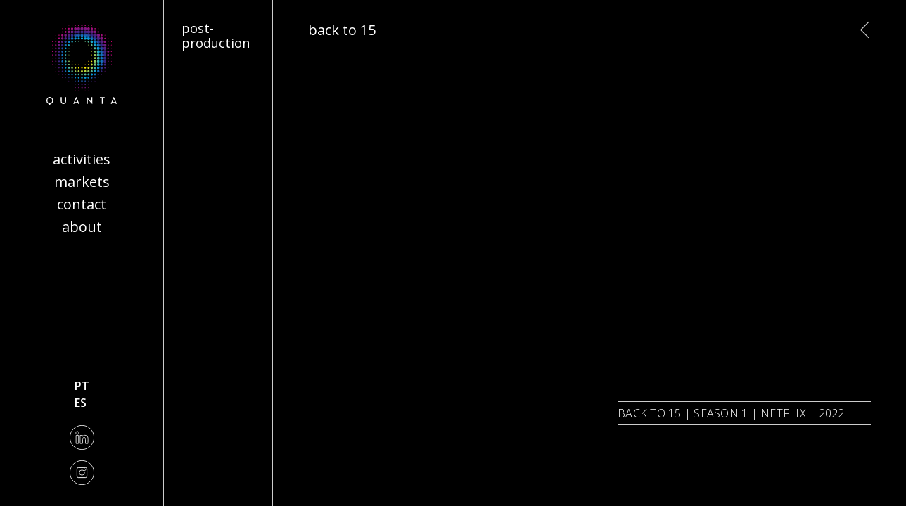

--- FILE ---
content_type: text/html; charset=UTF-8
request_url: https://quanta.works/en/cases/back-to-15-2/
body_size: 9575
content:
<!doctype html>
<html lang="en-US">
  <head>
  <meta charset="utf-8">
  <meta http-equiv="x-ua-compatible" content="ie=edge">
  <meta name="viewport" content="width=device-width, initial-scale=1, shrink-to-fit=no">
  <link rel="preconnect" href="https://fonts.googleapis.com">
<link rel="preconnect" href="https://fonts.gstatic.com" crossorigin>
<link href="https://fonts.googleapis.com/css2?family=Open+Sans:wght@300;400;600;700&display=swap" rel="stylesheet">
  <meta name='robots' content='index, follow, max-image-preview:large, max-snippet:-1, max-video-preview:-1' />
	<style>img:is([sizes="auto" i], [sizes^="auto," i]) { contain-intrinsic-size: 3000px 1500px }</style>
	<link rel="alternate" href="https://quanta.works/pt/cases/de-volta-aos-15/" hreflang="pt" />
<link rel="alternate" href="https://quanta.works/en/cases/back-to-15-2/" hreflang="en" />
<link rel="alternate" href="https://quanta.works/es/cases/de-vuelta-a-los-15-2/" hreflang="es" />

	<!-- This site is optimized with the Yoast SEO plugin v26.8 - https://yoast.com/product/yoast-seo-wordpress/ -->
	<title>Back to 15 - Quanta</title>
	<meta name="description" content="Unhappy with her life, 30-year-old Anita accidentally discovers a way to travel back to age 15. Can she rewrite her own history?" />
	<link rel="canonical" href="https://quanta.works/en/cases/back-to-15-2/" />
	<meta property="og:locale" content="en_US" />
	<meta property="og:locale:alternate" content="pt_BR" />
	<meta property="og:locale:alternate" content="es_ES" />
	<meta property="og:type" content="article" />
	<meta property="og:title" content="Back to 15 - Quanta" />
	<meta property="og:description" content="Unhappy with her life, 30-year-old Anita accidentally discovers a way to travel back to age 15. Can she rewrite her own history?" />
	<meta property="og:url" content="https://quanta.works/en/cases/back-to-15-2/" />
	<meta property="og:site_name" content="Quanta" />
	<meta property="article:modified_time" content="2023-05-10T14:40:59+00:00" />
	<meta property="og:image" content="https://www.quanta.works/wp-content/uploads/2022/10/back-to-15.jpg" />
	<meta property="og:image:width" content="750" />
	<meta property="og:image:height" content="1140" />
	<meta property="og:image:type" content="image/jpeg" />
	<meta name="twitter:card" content="summary_large_image" />
	<script type="application/ld+json" class="yoast-schema-graph">{"@context":"https://schema.org","@graph":[{"@type":"WebPage","@id":"https://quanta.works/en/cases/back-to-15-2/","url":"https://quanta.works/en/cases/back-to-15-2/","name":"Back to 15 - Quanta","isPartOf":{"@id":"https://quanta.works/en/#website"},"primaryImageOfPage":{"@id":"https://quanta.works/en/cases/back-to-15-2/#primaryimage"},"image":{"@id":"https://quanta.works/en/cases/back-to-15-2/#primaryimage"},"thumbnailUrl":"https://quanta.works/wp-content/uploads/2022/10/back-to-15.jpg","datePublished":"2022-10-25T17:11:32+00:00","dateModified":"2023-05-10T14:40:59+00:00","description":"Unhappy with her life, 30-year-old Anita accidentally discovers a way to travel back to age 15. Can she rewrite her own history?","breadcrumb":{"@id":"https://quanta.works/en/cases/back-to-15-2/#breadcrumb"},"inLanguage":"en-US","potentialAction":[{"@type":"ReadAction","target":["https://quanta.works/en/cases/back-to-15-2/"]}]},{"@type":"ImageObject","inLanguage":"en-US","@id":"https://quanta.works/en/cases/back-to-15-2/#primaryimage","url":"https://quanta.works/wp-content/uploads/2022/10/back-to-15.jpg","contentUrl":"https://quanta.works/wp-content/uploads/2022/10/back-to-15.jpg","width":750,"height":1140},{"@type":"BreadcrumbList","@id":"https://quanta.works/en/cases/back-to-15-2/#breadcrumb","itemListElement":[{"@type":"ListItem","position":1,"name":"Início","item":"https://quanta.works/en/"},{"@type":"ListItem","position":2,"name":"Back to 15"}]},{"@type":"WebSite","@id":"https://quanta.works/en/#website","url":"https://quanta.works/en/","name":"Quanta","description":"","potentialAction":[{"@type":"SearchAction","target":{"@type":"EntryPoint","urlTemplate":"https://quanta.works/en/?s={search_term_string}"},"query-input":{"@type":"PropertyValueSpecification","valueRequired":true,"valueName":"search_term_string"}}],"inLanguage":"en-US"}]}</script>
	<!-- / Yoast SEO plugin. -->


<link rel='dns-prefetch' href='//www.googletagmanager.com' />
<script type="text/javascript">
/* <![CDATA[ */
window._wpemojiSettings = {"baseUrl":"https:\/\/s.w.org\/images\/core\/emoji\/16.0.1\/72x72\/","ext":".png","svgUrl":"https:\/\/s.w.org\/images\/core\/emoji\/16.0.1\/svg\/","svgExt":".svg","source":{"concatemoji":"https:\/\/quanta.works\/wp-includes\/js\/wp-emoji-release.min.js?ver=6.8.3"}};
/*! This file is auto-generated */
!function(s,n){var o,i,e;function c(e){try{var t={supportTests:e,timestamp:(new Date).valueOf()};sessionStorage.setItem(o,JSON.stringify(t))}catch(e){}}function p(e,t,n){e.clearRect(0,0,e.canvas.width,e.canvas.height),e.fillText(t,0,0);var t=new Uint32Array(e.getImageData(0,0,e.canvas.width,e.canvas.height).data),a=(e.clearRect(0,0,e.canvas.width,e.canvas.height),e.fillText(n,0,0),new Uint32Array(e.getImageData(0,0,e.canvas.width,e.canvas.height).data));return t.every(function(e,t){return e===a[t]})}function u(e,t){e.clearRect(0,0,e.canvas.width,e.canvas.height),e.fillText(t,0,0);for(var n=e.getImageData(16,16,1,1),a=0;a<n.data.length;a++)if(0!==n.data[a])return!1;return!0}function f(e,t,n,a){switch(t){case"flag":return n(e,"\ud83c\udff3\ufe0f\u200d\u26a7\ufe0f","\ud83c\udff3\ufe0f\u200b\u26a7\ufe0f")?!1:!n(e,"\ud83c\udde8\ud83c\uddf6","\ud83c\udde8\u200b\ud83c\uddf6")&&!n(e,"\ud83c\udff4\udb40\udc67\udb40\udc62\udb40\udc65\udb40\udc6e\udb40\udc67\udb40\udc7f","\ud83c\udff4\u200b\udb40\udc67\u200b\udb40\udc62\u200b\udb40\udc65\u200b\udb40\udc6e\u200b\udb40\udc67\u200b\udb40\udc7f");case"emoji":return!a(e,"\ud83e\udedf")}return!1}function g(e,t,n,a){var r="undefined"!=typeof WorkerGlobalScope&&self instanceof WorkerGlobalScope?new OffscreenCanvas(300,150):s.createElement("canvas"),o=r.getContext("2d",{willReadFrequently:!0}),i=(o.textBaseline="top",o.font="600 32px Arial",{});return e.forEach(function(e){i[e]=t(o,e,n,a)}),i}function t(e){var t=s.createElement("script");t.src=e,t.defer=!0,s.head.appendChild(t)}"undefined"!=typeof Promise&&(o="wpEmojiSettingsSupports",i=["flag","emoji"],n.supports={everything:!0,everythingExceptFlag:!0},e=new Promise(function(e){s.addEventListener("DOMContentLoaded",e,{once:!0})}),new Promise(function(t){var n=function(){try{var e=JSON.parse(sessionStorage.getItem(o));if("object"==typeof e&&"number"==typeof e.timestamp&&(new Date).valueOf()<e.timestamp+604800&&"object"==typeof e.supportTests)return e.supportTests}catch(e){}return null}();if(!n){if("undefined"!=typeof Worker&&"undefined"!=typeof OffscreenCanvas&&"undefined"!=typeof URL&&URL.createObjectURL&&"undefined"!=typeof Blob)try{var e="postMessage("+g.toString()+"("+[JSON.stringify(i),f.toString(),p.toString(),u.toString()].join(",")+"));",a=new Blob([e],{type:"text/javascript"}),r=new Worker(URL.createObjectURL(a),{name:"wpTestEmojiSupports"});return void(r.onmessage=function(e){c(n=e.data),r.terminate(),t(n)})}catch(e){}c(n=g(i,f,p,u))}t(n)}).then(function(e){for(var t in e)n.supports[t]=e[t],n.supports.everything=n.supports.everything&&n.supports[t],"flag"!==t&&(n.supports.everythingExceptFlag=n.supports.everythingExceptFlag&&n.supports[t]);n.supports.everythingExceptFlag=n.supports.everythingExceptFlag&&!n.supports.flag,n.DOMReady=!1,n.readyCallback=function(){n.DOMReady=!0}}).then(function(){return e}).then(function(){var e;n.supports.everything||(n.readyCallback(),(e=n.source||{}).concatemoji?t(e.concatemoji):e.wpemoji&&e.twemoji&&(t(e.twemoji),t(e.wpemoji)))}))}((window,document),window._wpemojiSettings);
/* ]]> */
</script>
<style id='wp-emoji-styles-inline-css' type='text/css'>

	img.wp-smiley, img.emoji {
		display: inline !important;
		border: none !important;
		box-shadow: none !important;
		height: 1em !important;
		width: 1em !important;
		margin: 0 0.07em !important;
		vertical-align: -0.1em !important;
		background: none !important;
		padding: 0 !important;
	}
</style>
<link rel='stylesheet' id='wp-block-library-css' href='https://quanta.works/wp-includes/css/dist/block-library/style.min.css?ver=6.8.3' type='text/css' media='all' />
<style id='global-styles-inline-css' type='text/css'>
:root{--wp--preset--aspect-ratio--square: 1;--wp--preset--aspect-ratio--4-3: 4/3;--wp--preset--aspect-ratio--3-4: 3/4;--wp--preset--aspect-ratio--3-2: 3/2;--wp--preset--aspect-ratio--2-3: 2/3;--wp--preset--aspect-ratio--16-9: 16/9;--wp--preset--aspect-ratio--9-16: 9/16;--wp--preset--color--black: #000000;--wp--preset--color--cyan-bluish-gray: #abb8c3;--wp--preset--color--white: #ffffff;--wp--preset--color--pale-pink: #f78da7;--wp--preset--color--vivid-red: #cf2e2e;--wp--preset--color--luminous-vivid-orange: #ff6900;--wp--preset--color--luminous-vivid-amber: #fcb900;--wp--preset--color--light-green-cyan: #7bdcb5;--wp--preset--color--vivid-green-cyan: #00d084;--wp--preset--color--pale-cyan-blue: #8ed1fc;--wp--preset--color--vivid-cyan-blue: #0693e3;--wp--preset--color--vivid-purple: #9b51e0;--wp--preset--gradient--vivid-cyan-blue-to-vivid-purple: linear-gradient(135deg,rgba(6,147,227,1) 0%,rgb(155,81,224) 100%);--wp--preset--gradient--light-green-cyan-to-vivid-green-cyan: linear-gradient(135deg,rgb(122,220,180) 0%,rgb(0,208,130) 100%);--wp--preset--gradient--luminous-vivid-amber-to-luminous-vivid-orange: linear-gradient(135deg,rgba(252,185,0,1) 0%,rgba(255,105,0,1) 100%);--wp--preset--gradient--luminous-vivid-orange-to-vivid-red: linear-gradient(135deg,rgba(255,105,0,1) 0%,rgb(207,46,46) 100%);--wp--preset--gradient--very-light-gray-to-cyan-bluish-gray: linear-gradient(135deg,rgb(238,238,238) 0%,rgb(169,184,195) 100%);--wp--preset--gradient--cool-to-warm-spectrum: linear-gradient(135deg,rgb(74,234,220) 0%,rgb(151,120,209) 20%,rgb(207,42,186) 40%,rgb(238,44,130) 60%,rgb(251,105,98) 80%,rgb(254,248,76) 100%);--wp--preset--gradient--blush-light-purple: linear-gradient(135deg,rgb(255,206,236) 0%,rgb(152,150,240) 100%);--wp--preset--gradient--blush-bordeaux: linear-gradient(135deg,rgb(254,205,165) 0%,rgb(254,45,45) 50%,rgb(107,0,62) 100%);--wp--preset--gradient--luminous-dusk: linear-gradient(135deg,rgb(255,203,112) 0%,rgb(199,81,192) 50%,rgb(65,88,208) 100%);--wp--preset--gradient--pale-ocean: linear-gradient(135deg,rgb(255,245,203) 0%,rgb(182,227,212) 50%,rgb(51,167,181) 100%);--wp--preset--gradient--electric-grass: linear-gradient(135deg,rgb(202,248,128) 0%,rgb(113,206,126) 100%);--wp--preset--gradient--midnight: linear-gradient(135deg,rgb(2,3,129) 0%,rgb(40,116,252) 100%);--wp--preset--font-size--small: 13px;--wp--preset--font-size--medium: 20px;--wp--preset--font-size--large: 36px;--wp--preset--font-size--x-large: 42px;--wp--preset--spacing--20: 0.44rem;--wp--preset--spacing--30: 0.67rem;--wp--preset--spacing--40: 1rem;--wp--preset--spacing--50: 1.5rem;--wp--preset--spacing--60: 2.25rem;--wp--preset--spacing--70: 3.38rem;--wp--preset--spacing--80: 5.06rem;--wp--preset--shadow--natural: 6px 6px 9px rgba(0, 0, 0, 0.2);--wp--preset--shadow--deep: 12px 12px 50px rgba(0, 0, 0, 0.4);--wp--preset--shadow--sharp: 6px 6px 0px rgba(0, 0, 0, 0.2);--wp--preset--shadow--outlined: 6px 6px 0px -3px rgba(255, 255, 255, 1), 6px 6px rgba(0, 0, 0, 1);--wp--preset--shadow--crisp: 6px 6px 0px rgba(0, 0, 0, 1);}:where(body) { margin: 0; }.wp-site-blocks > .alignleft { float: left; margin-right: 2em; }.wp-site-blocks > .alignright { float: right; margin-left: 2em; }.wp-site-blocks > .aligncenter { justify-content: center; margin-left: auto; margin-right: auto; }:where(.is-layout-flex){gap: 0.5em;}:where(.is-layout-grid){gap: 0.5em;}.is-layout-flow > .alignleft{float: left;margin-inline-start: 0;margin-inline-end: 2em;}.is-layout-flow > .alignright{float: right;margin-inline-start: 2em;margin-inline-end: 0;}.is-layout-flow > .aligncenter{margin-left: auto !important;margin-right: auto !important;}.is-layout-constrained > .alignleft{float: left;margin-inline-start: 0;margin-inline-end: 2em;}.is-layout-constrained > .alignright{float: right;margin-inline-start: 2em;margin-inline-end: 0;}.is-layout-constrained > .aligncenter{margin-left: auto !important;margin-right: auto !important;}.is-layout-constrained > :where(:not(.alignleft):not(.alignright):not(.alignfull)){margin-left: auto !important;margin-right: auto !important;}body .is-layout-flex{display: flex;}.is-layout-flex{flex-wrap: wrap;align-items: center;}.is-layout-flex > :is(*, div){margin: 0;}body .is-layout-grid{display: grid;}.is-layout-grid > :is(*, div){margin: 0;}body{padding-top: 0px;padding-right: 0px;padding-bottom: 0px;padding-left: 0px;}a:where(:not(.wp-element-button)){text-decoration: underline;}:root :where(.wp-element-button, .wp-block-button__link){background-color: #32373c;border-width: 0;color: #fff;font-family: inherit;font-size: inherit;line-height: inherit;padding: calc(0.667em + 2px) calc(1.333em + 2px);text-decoration: none;}.has-black-color{color: var(--wp--preset--color--black) !important;}.has-cyan-bluish-gray-color{color: var(--wp--preset--color--cyan-bluish-gray) !important;}.has-white-color{color: var(--wp--preset--color--white) !important;}.has-pale-pink-color{color: var(--wp--preset--color--pale-pink) !important;}.has-vivid-red-color{color: var(--wp--preset--color--vivid-red) !important;}.has-luminous-vivid-orange-color{color: var(--wp--preset--color--luminous-vivid-orange) !important;}.has-luminous-vivid-amber-color{color: var(--wp--preset--color--luminous-vivid-amber) !important;}.has-light-green-cyan-color{color: var(--wp--preset--color--light-green-cyan) !important;}.has-vivid-green-cyan-color{color: var(--wp--preset--color--vivid-green-cyan) !important;}.has-pale-cyan-blue-color{color: var(--wp--preset--color--pale-cyan-blue) !important;}.has-vivid-cyan-blue-color{color: var(--wp--preset--color--vivid-cyan-blue) !important;}.has-vivid-purple-color{color: var(--wp--preset--color--vivid-purple) !important;}.has-black-background-color{background-color: var(--wp--preset--color--black) !important;}.has-cyan-bluish-gray-background-color{background-color: var(--wp--preset--color--cyan-bluish-gray) !important;}.has-white-background-color{background-color: var(--wp--preset--color--white) !important;}.has-pale-pink-background-color{background-color: var(--wp--preset--color--pale-pink) !important;}.has-vivid-red-background-color{background-color: var(--wp--preset--color--vivid-red) !important;}.has-luminous-vivid-orange-background-color{background-color: var(--wp--preset--color--luminous-vivid-orange) !important;}.has-luminous-vivid-amber-background-color{background-color: var(--wp--preset--color--luminous-vivid-amber) !important;}.has-light-green-cyan-background-color{background-color: var(--wp--preset--color--light-green-cyan) !important;}.has-vivid-green-cyan-background-color{background-color: var(--wp--preset--color--vivid-green-cyan) !important;}.has-pale-cyan-blue-background-color{background-color: var(--wp--preset--color--pale-cyan-blue) !important;}.has-vivid-cyan-blue-background-color{background-color: var(--wp--preset--color--vivid-cyan-blue) !important;}.has-vivid-purple-background-color{background-color: var(--wp--preset--color--vivid-purple) !important;}.has-black-border-color{border-color: var(--wp--preset--color--black) !important;}.has-cyan-bluish-gray-border-color{border-color: var(--wp--preset--color--cyan-bluish-gray) !important;}.has-white-border-color{border-color: var(--wp--preset--color--white) !important;}.has-pale-pink-border-color{border-color: var(--wp--preset--color--pale-pink) !important;}.has-vivid-red-border-color{border-color: var(--wp--preset--color--vivid-red) !important;}.has-luminous-vivid-orange-border-color{border-color: var(--wp--preset--color--luminous-vivid-orange) !important;}.has-luminous-vivid-amber-border-color{border-color: var(--wp--preset--color--luminous-vivid-amber) !important;}.has-light-green-cyan-border-color{border-color: var(--wp--preset--color--light-green-cyan) !important;}.has-vivid-green-cyan-border-color{border-color: var(--wp--preset--color--vivid-green-cyan) !important;}.has-pale-cyan-blue-border-color{border-color: var(--wp--preset--color--pale-cyan-blue) !important;}.has-vivid-cyan-blue-border-color{border-color: var(--wp--preset--color--vivid-cyan-blue) !important;}.has-vivid-purple-border-color{border-color: var(--wp--preset--color--vivid-purple) !important;}.has-vivid-cyan-blue-to-vivid-purple-gradient-background{background: var(--wp--preset--gradient--vivid-cyan-blue-to-vivid-purple) !important;}.has-light-green-cyan-to-vivid-green-cyan-gradient-background{background: var(--wp--preset--gradient--light-green-cyan-to-vivid-green-cyan) !important;}.has-luminous-vivid-amber-to-luminous-vivid-orange-gradient-background{background: var(--wp--preset--gradient--luminous-vivid-amber-to-luminous-vivid-orange) !important;}.has-luminous-vivid-orange-to-vivid-red-gradient-background{background: var(--wp--preset--gradient--luminous-vivid-orange-to-vivid-red) !important;}.has-very-light-gray-to-cyan-bluish-gray-gradient-background{background: var(--wp--preset--gradient--very-light-gray-to-cyan-bluish-gray) !important;}.has-cool-to-warm-spectrum-gradient-background{background: var(--wp--preset--gradient--cool-to-warm-spectrum) !important;}.has-blush-light-purple-gradient-background{background: var(--wp--preset--gradient--blush-light-purple) !important;}.has-blush-bordeaux-gradient-background{background: var(--wp--preset--gradient--blush-bordeaux) !important;}.has-luminous-dusk-gradient-background{background: var(--wp--preset--gradient--luminous-dusk) !important;}.has-pale-ocean-gradient-background{background: var(--wp--preset--gradient--pale-ocean) !important;}.has-electric-grass-gradient-background{background: var(--wp--preset--gradient--electric-grass) !important;}.has-midnight-gradient-background{background: var(--wp--preset--gradient--midnight) !important;}.has-small-font-size{font-size: var(--wp--preset--font-size--small) !important;}.has-medium-font-size{font-size: var(--wp--preset--font-size--medium) !important;}.has-large-font-size{font-size: var(--wp--preset--font-size--large) !important;}.has-x-large-font-size{font-size: var(--wp--preset--font-size--x-large) !important;}
:where(.wp-block-post-template.is-layout-flex){gap: 1.25em;}:where(.wp-block-post-template.is-layout-grid){gap: 1.25em;}
:where(.wp-block-columns.is-layout-flex){gap: 2em;}:where(.wp-block-columns.is-layout-grid){gap: 2em;}
:root :where(.wp-block-pullquote){font-size: 1.5em;line-height: 1.6;}
</style>
<link rel='stylesheet' id='contact-form-7-css' href='https://quanta.works/wp-content/plugins/contact-form-7/includes/css/styles.css?ver=6.1.4' type='text/css' media='all' />
<link rel='stylesheet' id='wp-components-css' href='https://quanta.works/wp-includes/css/dist/components/style.min.css?ver=6.8.3' type='text/css' media='all' />
<link rel='stylesheet' id='godaddy-styles-css' href='https://quanta.works/wp-content/mu-plugins/vendor/wpex/godaddy-launch/includes/Dependencies/GoDaddy/Styles/build/latest.css?ver=2.0.2' type='text/css' media='all' />
<link rel='stylesheet' id='sage/main.css-css' href='https://quanta.works/wp-content/themes/quanta/dist/styles/main_b16beac8.css' type='text/css' media='all' />

<!-- Google tag (gtag.js) snippet added by Site Kit -->
<!-- Google Analytics snippet added by Site Kit -->
<script type="text/javascript" src="https://www.googletagmanager.com/gtag/js?id=GT-K55MHC6" id="google_gtagjs-js" async></script>
<script type="text/javascript" id="google_gtagjs-js-after">
/* <![CDATA[ */
window.dataLayer = window.dataLayer || [];function gtag(){dataLayer.push(arguments);}
gtag("set","linker",{"domains":["quanta.works"]});
gtag("js", new Date());
gtag("set", "developer_id.dZTNiMT", true);
gtag("config", "GT-K55MHC6");
/* ]]> */
</script>
<script type="text/javascript" src="https://quanta.works/wp-includes/js/jquery/jquery.min.js?ver=3.7.1" id="jquery-core-js"></script>
<script type="text/javascript" src="https://quanta.works/wp-includes/js/jquery/jquery-migrate.min.js?ver=3.4.1" id="jquery-migrate-js"></script>
<link rel="https://api.w.org/" href="https://quanta.works/wp-json/" /><link rel="alternate" title="JSON" type="application/json" href="https://quanta.works/wp-json/wp/v2/qt_case/1705" /><link rel="EditURI" type="application/rsd+xml" title="RSD" href="https://quanta.works/xmlrpc.php?rsd" />
<meta name="generator" content="WordPress 6.8.3" />
<link rel='shortlink' href='https://quanta.works/?p=1705' />
<link rel="alternate" title="oEmbed (JSON)" type="application/json+oembed" href="https://quanta.works/wp-json/oembed/1.0/embed?url=https%3A%2F%2Fquanta.works%2Fen%2Fcases%2Fback-to-15-2%2F&#038;lang=en" />
<link rel="alternate" title="oEmbed (XML)" type="text/xml+oembed" href="https://quanta.works/wp-json/oembed/1.0/embed?url=https%3A%2F%2Fquanta.works%2Fen%2Fcases%2Fback-to-15-2%2F&#038;format=xml&#038;lang=en" />
<meta name="generator" content="Site Kit by Google 1.170.0" /><script>document.createElement( "picture" );if(!window.HTMLPictureElement && document.addEventListener) {window.addEventListener("DOMContentLoaded", function() {var s = document.createElement("script");s.src = "https://quanta.works/wp-content/plugins/webp-express/js/picturefill.min.js";document.body.appendChild(s);});}</script><style type="text/css">.recentcomments a{display:inline !important;padding:0 !important;margin:0 !important;}</style>
<!-- Google Tag Manager snippet added by Site Kit -->
<script type="text/javascript">
/* <![CDATA[ */

			( function( w, d, s, l, i ) {
				w[l] = w[l] || [];
				w[l].push( {'gtm.start': new Date().getTime(), event: 'gtm.js'} );
				var f = d.getElementsByTagName( s )[0],
					j = d.createElement( s ), dl = l != 'dataLayer' ? '&l=' + l : '';
				j.async = true;
				j.src = 'https://www.googletagmanager.com/gtm.js?id=' + i + dl;
				f.parentNode.insertBefore( j, f );
			} )( window, document, 'script', 'dataLayer', 'GTM-TF7JC39' );
			
/* ]]> */
</script>

<!-- End Google Tag Manager snippet added by Site Kit -->
<link rel="icon" href="https://quanta.works/wp-content/uploads/2022/09/cropped-favicon-32x32.png" sizes="32x32" />
<link rel="icon" href="https://quanta.works/wp-content/uploads/2022/09/cropped-favicon-192x192.png" sizes="192x192" />
<link rel="apple-touch-icon" href="https://quanta.works/wp-content/uploads/2022/09/cropped-favicon-180x180.png" />
<meta name="msapplication-TileImage" content="https://quanta.works/wp-content/uploads/2022/09/cropped-favicon-270x270.png" />
<style>
:root {
  --app-height: 100vh;
}


.home__skip-video {
  font-family: "Open Sans", sans-serif;
  font-weight: 400;
  display: inline-block;
  color: white;
  position: absolute;
  left: 50%;
  top: calc(100vh - 15px - 2rem);
  top: calc(var(--app-height) - 15px - 2rem);
  font-size: 1rem;
  text-align: center;
  transform: translateX(-50%);
  z-index: 2;
  cursor: pointer;
}

.home__video-container--full,
.home__video--full {
  position: absolute;
  top: 0;
  left: 0;
  width: 100%;
  height: 100vh;
  object-fit: cover;
  object-position: center;
}

.logo {
  background-image: url("https://quanta.works/wp-content/themes/quanta/dist/images/logo-color_51e3a262.svg");
}

</style>
</head>
  <body class="wp-singular qt_case-template-default single single-qt_case postid-1705 wp-theme-quantaresources back-to-15-2 cursor-blue app-data index-data singular-data single-data single-qt_case-data single-qt_case-back-to-15-2-data" data-barba="wrapper">
        <div class="main-container">
      <header class="header header--closed">
    <div class="header__wrapper">
      <a href="/" class="logo" data-barba-prevent="self"></a>
      <a href="/" class="logo__name" data-barba-prevent="self">
        <img src="https://quanta.works/wp-content/themes/quanta/dist/images/quanta_title_879984c0.svg"/>
      </a>
      <button class="menu-anchor menu-anchor--open"></button>
      <nav class="nav__container nav__container--main nav__container--desktop hidden-mob">
                  <div class="menu-menu-principal-en-container"><ul id="menu-menu-principal-en" class="nav nav--main"><li id="menu-item-646" class="menu-item menu-item-type-custom menu-item-object-custom menu-item-has-children menu-item-646"><a href="#atividades">Activities</a>
<ul class="sub-menu">
	<li id="menu-item-647" class="cursor-magenta menu-item menu-item-type-post_type menu-item-object-qt_atividade menu-item-647"><a href="https://quanta.works/en/atividades/studios/">Stages</a></li>
	<li id="menu-item-649" class="cursor-orange menu-item menu-item-type-post_type menu-item-object-qt_atividade menu-item-649"><a href="https://quanta.works/en/atividades/cinema-services/">Cinema Services</a></li>
	<li id="menu-item-651" class="cursor-green menu-item menu-item-type-post_type menu-item-object-qt_atividade menu-item-651"><a href="https://quanta.works/en/atividades/equipment/">Equipment</a></li>
	<li id="menu-item-1774" class="cursor-cyan menu-item menu-item-type-custom menu-item-object-custom menu-item-1774"><a href="https://quanta.works/en/atividades/post-production/">Post-Production</a></li>
	<li id="menu-item-650" class="cursor-blue menu-item menu-item-type-post_type menu-item-object-qt_atividade menu-item-650"><a href="https://quanta.works/en/atividades/new-frontiers/">New Frontiers</a></li>
	<li id="menu-item-2045" class="cursor-purple menu-item menu-item-type-custom menu-item-object-custom menu-item-2045"><a href="https://quanta.works/en/atividades/quanta-school/">Quanta School</a></li>
	<li id="menu-item-2053" class="cursor-yellow menu-item menu-item-type-custom menu-item-object-custom menu-item-2053"><a href="https://quanta.works/en/atividades/broadcast/">Broadcast</a></li>
</ul>
</li>
<li id="menu-item-652" class="menu-item menu-item-type-custom menu-item-object-custom menu-item-has-children menu-item-652"><a href="#">Markets</a>
<ul class="sub-menu">
	<li id="menu-item-814" class="menu-item menu-item-type-post_type menu-item-object-qt_mercado_atuacao menu-item-814"><a href="https://quanta.works/en/mercados-de-atuacao/cinema-television-and-streaming/">Cinema, Television and Streaming</a></li>
	<li id="menu-item-666" class="cursor-orange menu-item menu-item-type-post_type menu-item-object-qt_mercado_atuacao menu-item-666"><a href="https://quanta.works/en/mercados-de-atuacao/corporate/">Corporate</a></li>
	<li id="menu-item-667" class="cursor-green menu-item menu-item-type-post_type menu-item-object-qt_mercado_atuacao menu-item-667"><a href="https://quanta.works/en/mercados-de-atuacao/advertising/">Advertising</a></li>
	<li id="menu-item-665" class="cursor-cyan menu-item menu-item-type-post_type menu-item-object-qt_mercado_atuacao menu-item-665"><a href="https://quanta.works/en/mercados-de-atuacao/leisure-and-tourism/">Leisure and Tourism</a></li>
</ul>
</li>
<li id="menu-item-654" class="cursor-magenta menu-item menu-item-type-post_type menu-item-object-page menu-item-654"><a href="https://quanta.works/en/contact/">Contact</a></li>
<li id="menu-item-653" class="cursor-magenta menu-item menu-item-type-post_type menu-item-object-page menu-item-653"><a href="https://quanta.works/en/about/">About</a></li>
</ul></div>
              </nav>
    </div>
    <div class="header__wrapper header__wrapper--footer hidden-mob">
      <ul class="languages" data-barba-prevent="all">
        	<li class="lang-item lang-item-2 lang-item-pt lang-item-first"><a lang="pt-BR" hreflang="pt-BR" href="https://quanta.works/pt/cases/de-volta-aos-15/">pt</a></li>
	<li class="lang-item lang-item-61 lang-item-es"><a lang="es-ES" hreflang="es-ES" href="https://quanta.works/es/cases/de-vuelta-a-los-15-2/">es</a></li>
      </ul>
              <ul class="social-media__list">
                      <li class="social-media">
              <a href="https://www.linkedin.com/company/2133548/" target="_blank">
                <img src="https://quanta.works/wp-content/uploads/2022/06/linkedin03.svg" class="inline-svg">
              </a>
            </li>
                      <li class="social-media">
              <a href="https://www.instagram.com/quanta.works/" target="_blank">
                <img src="https://quanta.works/wp-content/uploads/2021/01/instagram.svg" class="inline-svg">
              </a>
            </li>
                  </ul>
          </div>
</header>
      <div class="menu-mobile">
  <nav class="nav__container nav__container--main">
          <div class="menu-menu-principal-en-container"><ul id="menu-menu-principal-en-1" class="nav nav--main"><li class="menu-item menu-item-type-custom menu-item-object-custom menu-item-has-children menu-item-646"><a href="#atividades">Activities</a>
<ul class="sub-menu">
	<li class="cursor-magenta menu-item menu-item-type-post_type menu-item-object-qt_atividade menu-item-647"><a href="https://quanta.works/en/atividades/studios/">Stages</a></li>
	<li class="cursor-orange menu-item menu-item-type-post_type menu-item-object-qt_atividade menu-item-649"><a href="https://quanta.works/en/atividades/cinema-services/">Cinema Services</a></li>
	<li class="cursor-green menu-item menu-item-type-post_type menu-item-object-qt_atividade menu-item-651"><a href="https://quanta.works/en/atividades/equipment/">Equipment</a></li>
	<li class="cursor-cyan menu-item menu-item-type-custom menu-item-object-custom menu-item-1774"><a href="https://quanta.works/en/atividades/post-production/">Post-Production</a></li>
	<li class="cursor-blue menu-item menu-item-type-post_type menu-item-object-qt_atividade menu-item-650"><a href="https://quanta.works/en/atividades/new-frontiers/">New Frontiers</a></li>
	<li class="cursor-purple menu-item menu-item-type-custom menu-item-object-custom menu-item-2045"><a href="https://quanta.works/en/atividades/quanta-school/">Quanta School</a></li>
	<li class="cursor-yellow menu-item menu-item-type-custom menu-item-object-custom menu-item-2053"><a href="https://quanta.works/en/atividades/broadcast/">Broadcast</a></li>
</ul>
</li>
<li class="menu-item menu-item-type-custom menu-item-object-custom menu-item-has-children menu-item-652"><a href="#">Markets</a>
<ul class="sub-menu">
	<li class="menu-item menu-item-type-post_type menu-item-object-qt_mercado_atuacao menu-item-814"><a href="https://quanta.works/en/mercados-de-atuacao/cinema-television-and-streaming/">Cinema, Television and Streaming</a></li>
	<li class="cursor-orange menu-item menu-item-type-post_type menu-item-object-qt_mercado_atuacao menu-item-666"><a href="https://quanta.works/en/mercados-de-atuacao/corporate/">Corporate</a></li>
	<li class="cursor-green menu-item menu-item-type-post_type menu-item-object-qt_mercado_atuacao menu-item-667"><a href="https://quanta.works/en/mercados-de-atuacao/advertising/">Advertising</a></li>
	<li class="cursor-cyan menu-item menu-item-type-post_type menu-item-object-qt_mercado_atuacao menu-item-665"><a href="https://quanta.works/en/mercados-de-atuacao/leisure-and-tourism/">Leisure and Tourism</a></li>
</ul>
</li>
<li class="cursor-magenta menu-item menu-item-type-post_type menu-item-object-page menu-item-654"><a href="https://quanta.works/en/contact/">Contact</a></li>
<li class="cursor-magenta menu-item menu-item-type-post_type menu-item-object-page menu-item-653"><a href="https://quanta.works/en/about/">About</a></li>
</ul></div>
      </nav>
</div>
      <div class="main-content" role="document">
          <main class="main" data-ajax-url="https://quanta.works/wp-admin/admin-ajax.php" data-barba="container" data-barba-namespace="case">
            <div id="body-classes" class="wp-singular qt_case-template-default single single-qt_case postid-1705 wp-theme-quantaresources back-to-15-2 cursor-blue app-data index-data singular-data single-data single-qt_case-data single-qt_case-back-to-15-2-data" data-en="https://quanta.works/en/cases/back-to-15-2/" data-es="https://quanta.works/es/cases/de-vuelta-a-los-15-2/" data-pt="https://quanta.works/pt/cases/de-volta-aos-15/"></div>
              <div class="page__content">
    <div class="content__wrapper content__wrapper--left content__wrapper--left--closed ">
      <div class="tab__header mobile-menu__btn">
        <h1>menu</h1>
        <button class="tab__btn"></button>
      </div>
      <ul class="content__tabs">
        <li class="tab tab--can-change ">
          <div class="tab__header tab__header--link">
                                        <h1 class="tab__title--big">                
                Post-Production
              </h1>
              <button class="tab__btn"></button>
              <a class="tab__link" href="https://quanta.works/en/atividades/post-production/">Post-Production</a>
                      </div>
          <div class="tab__content">
            <div class="tab__content__wrapper">
              <div class="tab__content__text">
                                  <p>At Quanta, you will find a creative, passionate, and driven post-production team. We like challenges because we love to develop new solutions with you. We want to do more than just provide you services – we want to be part of your team.</p>

                              </div>
            </div>
          </div>
        </li>

              </ul>
    </div>    <div class="content__wrapper content__wrapper--right content__wrapper--right--open">      
      <div class="single-item">
        <div class="single-item__header">
          <h1>Back to 15</h1>
                      <a class="back-link" href="https://quanta.works/en/atividades/post-production/"></a>
                  </div>
        <div class="single-item__content-wrapper">
          <div class="single-item__content single-item__content--case">
                      
            <div id="single-item__carousel" class="carousel slide" data-ride="carousel">
              <div class="carousel-inner">
                                  <div class="carousel-item  active ">
                                            
                      <div class="embed-responsive embed-responsive-16by9">
                      <iframe title="De Volta aos 15 | Trailer Oficial | Netflix Brasil" width="640" height="360" src="https://www.youtube.com/embed/WLaFr5eem2o?feature=oembed" frameborder="0" allow="accelerometer; autoplay; clipboard-write; encrypted-media; gyroscope; picture-in-picture; web-share" referrerpolicy="strict-origin-when-cross-origin" allowfullscreen></iframe>
                      </div>
                                          
                    
                  </div>
                              </div>
                          </div>
               
            <div class="single-item__text-details">
              <div class="single-item__text">
                
              </div>
                              <ul class="single-item__details single-item__details--closed">
                                      <li>
                      Back to 15 | Season 1 | Netflix | 2022
                    </li>
                                      <li>
                      
                    </li>
                                                    </ul>
                          </div>            
          </div>
        </div>
      </div>
    </div>
  </div>
          </main>
      </div>
      <footer class="footer">
  <ul class="languages" data-barba-prevent="all">
    	<li class="lang-item lang-item-2 lang-item-pt lang-item-first"><a lang="pt-BR" hreflang="pt-BR" href="https://quanta.works/pt/cases/de-volta-aos-15/">pt</a></li>
	<li class="lang-item lang-item-61 lang-item-es"><a lang="es-ES" hreflang="es-ES" href="https://quanta.works/es/cases/de-vuelta-a-los-15-2/">es</a></li>
  </ul>
      <ul class="social-media__list">
              <li class="social-media">
          <a href="https://www.linkedin.com/company/2133548/" target="_blank">
            <img src="https://quanta.works/wp-content/uploads/2022/06/linkedin03.svg" class="inline-svg">
          </a>
        </li>
              <li class="social-media">
          <a href="https://www.instagram.com/quanta.works/" target="_blank">
            <img src="https://quanta.works/wp-content/uploads/2021/01/instagram.svg" class="inline-svg">
          </a>
        </li>
          </ul>
  </footer>
    </div>
        <script type="speculationrules">
{"prefetch":[{"source":"document","where":{"and":[{"href_matches":"\/*"},{"not":{"href_matches":["\/wp-*.php","\/wp-admin\/*","\/wp-content\/uploads\/*","\/wp-content\/*","\/wp-content\/plugins\/*","\/wp-content\/themes\/quanta\/resources\/*","\/*\\?(.+)"]}},{"not":{"selector_matches":"a[rel~=\"nofollow\"]"}},{"not":{"selector_matches":".no-prefetch, .no-prefetch a"}}]},"eagerness":"conservative"}]}
</script>
		<!-- Google Tag Manager (noscript) snippet added by Site Kit -->
		<noscript>
			<iframe src="https://www.googletagmanager.com/ns.html?id=GTM-TF7JC39" height="0" width="0" style="display:none;visibility:hidden"></iframe>
		</noscript>
		<!-- End Google Tag Manager (noscript) snippet added by Site Kit -->
		<script type="text/javascript" src="https://quanta.works/wp-includes/js/dist/hooks.min.js?ver=4d63a3d491d11ffd8ac6" id="wp-hooks-js"></script>
<script type="text/javascript" src="https://quanta.works/wp-includes/js/dist/i18n.min.js?ver=5e580eb46a90c2b997e6" id="wp-i18n-js"></script>
<script type="text/javascript" id="wp-i18n-js-after">
/* <![CDATA[ */
wp.i18n.setLocaleData( { 'text direction\u0004ltr': [ 'ltr' ] } );
/* ]]> */
</script>
<script type="text/javascript" src="https://quanta.works/wp-content/plugins/contact-form-7/includes/swv/js/index.js?ver=6.1.4" id="swv-js"></script>
<script type="text/javascript" id="contact-form-7-js-before">
/* <![CDATA[ */
var wpcf7 = {
    "api": {
        "root": "https:\/\/quanta.works\/wp-json\/",
        "namespace": "contact-form-7\/v1"
    },
    "cached": 1
};
/* ]]> */
</script>
<script type="text/javascript" src="https://quanta.works/wp-content/plugins/contact-form-7/includes/js/index.js?ver=6.1.4" id="contact-form-7-js"></script>
<script type="text/javascript" id="pll_cookie_script-js-after">
/* <![CDATA[ */
(function() {
				var expirationDate = new Date();
				expirationDate.setTime( expirationDate.getTime() + 31536000 * 1000 );
				document.cookie = "pll_language=en; expires=" + expirationDate.toUTCString() + "; path=/; secure; SameSite=Lax";
			}());
/* ]]> */
</script>
<script type="text/javascript" src="https://quanta.works/wp-content/themes/quanta/dist/scripts/main_b16beac8.js" id="sage/main.js-js"></script>
		<script>'undefined'=== typeof _trfq || (window._trfq = []);'undefined'=== typeof _trfd && (window._trfd=[]),
                _trfd.push({'tccl.baseHost':'secureserver.net'}),
                _trfd.push({'ap':'wpaas_v2'},
                    {'server':'48b197016ca9'},
                    {'pod':'c16-prod-p3-us-west-2'},
                                        {'xid':'43705010'},
                    {'wp':'6.8.3'},
                    {'php':'8.2.30'},
                    {'loggedin':'0'},
                    {'cdn':'1'},
                    {'builder':''},
                    {'theme':'quanta-resources'},
                    {'wds':'0'},
                    {'wp_alloptions_count':'292'},
                    {'wp_alloptions_bytes':'89254'},
                    {'gdl_coming_soon_page':'0'}
                    , {'appid':'665031'}                 );
            var trafficScript = document.createElement('script'); trafficScript.src = 'https://img1.wsimg.com/signals/js/clients/scc-c2/scc-c2.min.js'; window.document.head.appendChild(trafficScript);</script>
		<script>window.addEventListener('click', function (elem) { var _elem$target, _elem$target$dataset, _window, _window$_trfq; return (elem === null || elem === void 0 ? void 0 : (_elem$target = elem.target) === null || _elem$target === void 0 ? void 0 : (_elem$target$dataset = _elem$target.dataset) === null || _elem$target$dataset === void 0 ? void 0 : _elem$target$dataset.eid) && ((_window = window) === null || _window === void 0 ? void 0 : (_window$_trfq = _window._trfq) === null || _window$_trfq === void 0 ? void 0 : _window$_trfq.push(["cmdLogEvent", "click", elem.target.dataset.eid]));});</script>
		<script src='https://img1.wsimg.com/traffic-assets/js/tccl-tti.min.js' onload="window.tti.calculateTTI()"></script>
		  </body>
</html>


--- FILE ---
content_type: image/svg+xml
request_url: https://quanta.works/wp-content/themes/quanta/dist/images/quanta_title_879984c0.svg
body_size: 151
content:
<svg xmlns="http://www.w3.org/2000/svg" viewBox="0 0 510 59.61"><g id="Camada_2" data-name="Camada 2"><path d="M110.53 28.66c0 7.38 5.38 13 12.67 13a12.59 12.59 0 0012.74-13V1.55a.85.85 0 01.93-.93h4.91c.62 0 1 .28 1 .93v27.2c0 11.41-8.19 19.57-19.57 19.57S103.67 40 103.67 28.59v-27a.83.83 0 01.9-.93h5.06a.83.83 0 01.9.93zm126.3 19.04h-5.07a1.45 1.45 0 01-1.27-1l-2.22-5.35h-24l-2.2 5.32a1.44 1.44 0 01-1.3 1h-5c-.9 0-1.27-.56-.93-1.39L214.7 1.21a1.57 1.57 0 011.42-1h.31a1.62 1.62 0 011.42 1.06l19.84 45.1c.38.77 0 1.36-.86 1.36m-11-12.24l-9.52-23-9.55 23zM333.27 1.48v45.45c0 .77-.44 1.2-1 1.2-.64 0-1-.4-1.63-.93L299.2 15.09V46.8a.81.81 0 01-.9.87h-5a.82.82 0 01-.93-.87V1.33a1 1 0 011-1.15h.09c.56 0 1 .44 1.48 1l31.57 32.19V1.48a.79.79 0 01.89-.86h5a.81.81 0 01.9.86m54.88.34a1 1 0 011.15-1.14h31.9a1 1 0 011.11 1.14V5.5a1.07 1.07 0 01-1.11 1.21h-12.58v39.81a1 1 0 01-1.14 1.18H403a1.07 1.07 0 01-1.17-1.18V6.71h-12.5a1.07 1.07 0 01-1.15-1.18zM509 47.7h-5.07a1.45 1.45 0 01-1.27-1l-2.23-5.35h-24l-2.19 5.32a1.45 1.45 0 01-1.3 1h-5c-.9 0-1.27-.56-.93-1.39l19.84-45.1a1.59 1.59 0 011.43-1h.3A1.62 1.62 0 01490 1.24l19.84 45.1c.37.77 0 1.36-.86 1.36M498 35.46l-9.52-23-9.55 23zM48.56 24.27A24 24 0 0024.3 0 24 24 0 000 24.27a23.77 23.77 0 0020.79 23.78v10.43a1.14 1.14 0 001.13 1.13h4.72a1.14 1.14 0 001.13-1.13V48.05a23.74 23.74 0 0020.79-23.78M24.3 41.52A17.16 17.16 0 016.83 24.27 17.27 17.27 0 0124.3 6.83a17.27 17.27 0 0117.46 17.44A17.17 17.17 0 0124.3 41.52" fill="#fff" id="Layer_1" data-name="Layer 1"/></g></svg>

--- FILE ---
content_type: image/svg+xml
request_url: https://quanta.works/wp-content/uploads/2021/01/instagram.svg
body_size: 22
content:
<?xml version="1.0" encoding="utf-8"?>
<!-- Generator: Adobe Illustrator 25.2.3, SVG Export Plug-In . SVG Version: 6.00 Build 0)  -->
<svg version="1.1" id="Camada_1" xmlns="http://www.w3.org/2000/svg" xmlns:xlink="http://www.w3.org/1999/xlink" x="0px" y="0px"
	 viewBox="0 0 32.2 32.2" style="enable-background:new 0 0 32.2 32.2;" xml:space="preserve">
<style type="text/css">
	.st0{clip-path:url(#SVGID_2_);}
	.st1{fill:#FFFFFF;}
	.st2{fill:#231F20;}
	.st3{fill:none;stroke:#231F20;stroke-width:0.75;stroke-miterlimit:10;}
	.st4{fill:none;stroke:#FFFFFF;stroke-miterlimit:10;}
</style>
<g id="Camada_2_1_">
	<g id="Camada_1-2">
		<g>
			<defs>
				<rect id="SVGID_1_" x="0.3" y="0.3" width="31.6" height="31.6"/>
			</defs>
			<clipPath id="SVGID_2_">
				<use xlink:href="#SVGID_1_"  style="overflow:visible;"/>
			</clipPath>
			<g class="st0">
				<path class="st1" d="M16.1,31.9c8.7,0,15.8-7.1,15.8-15.8c0-8.7-7.1-15.8-15.8-15.8S0.3,7.4,0.3,16.1c0,0,0,0,0,0
					C0.3,24.8,7.4,31.9,16.1,31.9"/>
				<path class="st2" d="M11.5,22.6h9.2c1.1,0,1.9-0.9,1.9-1.9c0,0,0,0,0,0v-9.2c0-1.1-0.9-1.9-1.9-1.9h-9.2c-1.1,0-1.9,0.9-1.9,1.9
					c0,0,0,0,0,0v9.2C9.6,21.8,10.5,22.6,11.5,22.6L11.5,22.6"/>
				<path class="st3" d="M11.5,9.6h9.2c1.1,0,1.9,0.9,1.9,1.9v9.2c0,1.1-0.9,1.9-1.9,1.9h-9.2c-1.1,0-1.9-0.9-1.9-1.9v-9.2
					C9.6,10.5,10.5,9.6,11.5,9.6z"/>
				<circle class="st4" cx="16.1" cy="16.1" r="3.4"/>
				<path class="st1" d="M19.9,13.4c0.6,0,1.1-0.5,1.1-1.1c0-0.6-0.5-1.1-1.1-1.1c-0.6,0-1.1,0.5-1.1,1.1
					C18.8,12.9,19.3,13.4,19.9,13.4"/>
			</g>
		</g>
	</g>
</g>
</svg>
